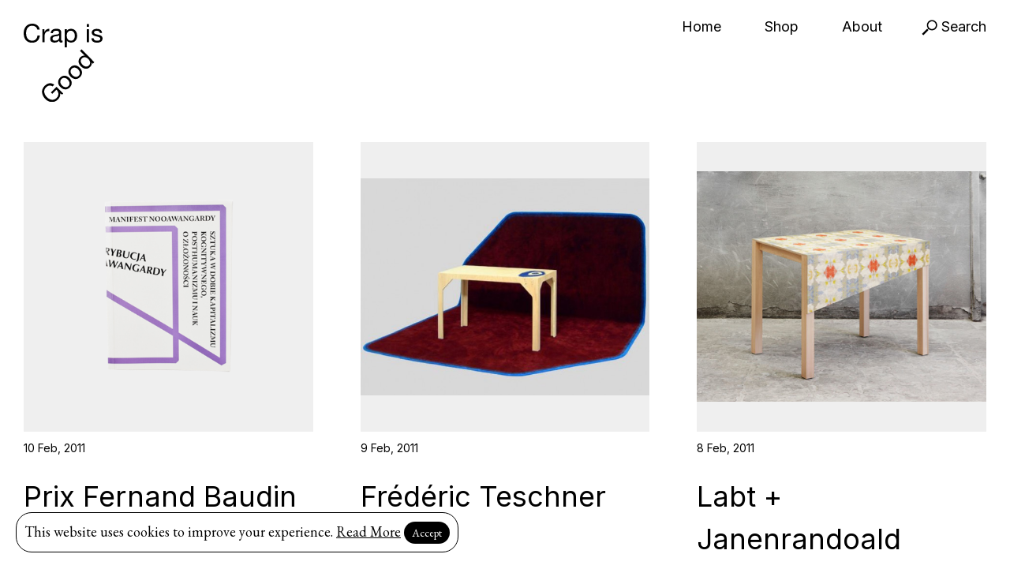

--- FILE ---
content_type: text/html; charset=UTF-8
request_url: https://crapisgood.com/page/41/
body_size: 7515
content:
<!doctype html>
<html lang="en-US" class="no-js">
	<head>
		<meta charset="UTF-8">
		<title>Crap is Good</title>

		<link href="https://crapisgood.com/wp-content/themes/crapisgood_4/img/icons/favicon.ico" rel="shortcut icon">
		<link href="https://crapisgood.com/wp-content/themes/crapisgood_4/img/icons/touch.png" rel="apple-touch-icon-precomposed">
		<link rel="alternate" type="application/rss+xml" title="Crap is Good" href="https://crapisgood.com/feed/" />

		<meta http-equiv="X-UA-Compatible" content="IE=edge,chrome=1">
		<meta name="viewport" content="width=device-width, initial-scale=1.0">
		<meta name="description" content="A blog about contemporary design">

		
		<link rel="preconnect" href="https://fonts.googleapis.com">
		<link rel="preconnect" href="https://fonts.gstatic.com" crossorigin>
		<link href="https://fonts.googleapis.com/css2?family=EB+Garamond:ital@0;1&family=Inter&family=Space+Mono&display=swap" rel="stylesheet">
		

		<meta name='robots' content='max-image-preview:large' />
<script type="text/javascript">
window._wpemojiSettings = {"baseUrl":"https:\/\/s.w.org\/images\/core\/emoji\/14.0.0\/72x72\/","ext":".png","svgUrl":"https:\/\/s.w.org\/images\/core\/emoji\/14.0.0\/svg\/","svgExt":".svg","source":{"concatemoji":"https:\/\/crapisgood.com\/wp-includes\/js\/wp-emoji-release.min.js?ver=6.2.8"}};
/*! This file is auto-generated */
!function(e,a,t){var n,r,o,i=a.createElement("canvas"),p=i.getContext&&i.getContext("2d");function s(e,t){p.clearRect(0,0,i.width,i.height),p.fillText(e,0,0);e=i.toDataURL();return p.clearRect(0,0,i.width,i.height),p.fillText(t,0,0),e===i.toDataURL()}function c(e){var t=a.createElement("script");t.src=e,t.defer=t.type="text/javascript",a.getElementsByTagName("head")[0].appendChild(t)}for(o=Array("flag","emoji"),t.supports={everything:!0,everythingExceptFlag:!0},r=0;r<o.length;r++)t.supports[o[r]]=function(e){if(p&&p.fillText)switch(p.textBaseline="top",p.font="600 32px Arial",e){case"flag":return s("\ud83c\udff3\ufe0f\u200d\u26a7\ufe0f","\ud83c\udff3\ufe0f\u200b\u26a7\ufe0f")?!1:!s("\ud83c\uddfa\ud83c\uddf3","\ud83c\uddfa\u200b\ud83c\uddf3")&&!s("\ud83c\udff4\udb40\udc67\udb40\udc62\udb40\udc65\udb40\udc6e\udb40\udc67\udb40\udc7f","\ud83c\udff4\u200b\udb40\udc67\u200b\udb40\udc62\u200b\udb40\udc65\u200b\udb40\udc6e\u200b\udb40\udc67\u200b\udb40\udc7f");case"emoji":return!s("\ud83e\udef1\ud83c\udffb\u200d\ud83e\udef2\ud83c\udfff","\ud83e\udef1\ud83c\udffb\u200b\ud83e\udef2\ud83c\udfff")}return!1}(o[r]),t.supports.everything=t.supports.everything&&t.supports[o[r]],"flag"!==o[r]&&(t.supports.everythingExceptFlag=t.supports.everythingExceptFlag&&t.supports[o[r]]);t.supports.everythingExceptFlag=t.supports.everythingExceptFlag&&!t.supports.flag,t.DOMReady=!1,t.readyCallback=function(){t.DOMReady=!0},t.supports.everything||(n=function(){t.readyCallback()},a.addEventListener?(a.addEventListener("DOMContentLoaded",n,!1),e.addEventListener("load",n,!1)):(e.attachEvent("onload",n),a.attachEvent("onreadystatechange",function(){"complete"===a.readyState&&t.readyCallback()})),(e=t.source||{}).concatemoji?c(e.concatemoji):e.wpemoji&&e.twemoji&&(c(e.twemoji),c(e.wpemoji)))}(window,document,window._wpemojiSettings);
</script>
<style type="text/css">
img.wp-smiley,
img.emoji {
	display: inline !important;
	border: none !important;
	box-shadow: none !important;
	height: 1em !important;
	width: 1em !important;
	margin: 0 0.07em !important;
	vertical-align: -0.1em !important;
	background: none !important;
	padding: 0 !important;
}
</style>
	<link rel='stylesheet' id='wp-block-library-css' href='https://crapisgood.com/wp-includes/css/dist/block-library/style.min.css?ver=6.2.8' media='all' />
<link rel='stylesheet' id='classic-theme-styles-css' href='https://crapisgood.com/wp-includes/css/classic-themes.min.css?ver=6.2.8' media='all' />
<style id='global-styles-inline-css' type='text/css'>
body{--wp--preset--color--black: #000000;--wp--preset--color--cyan-bluish-gray: #abb8c3;--wp--preset--color--white: #ffffff;--wp--preset--color--pale-pink: #f78da7;--wp--preset--color--vivid-red: #cf2e2e;--wp--preset--color--luminous-vivid-orange: #ff6900;--wp--preset--color--luminous-vivid-amber: #fcb900;--wp--preset--color--light-green-cyan: #7bdcb5;--wp--preset--color--vivid-green-cyan: #00d084;--wp--preset--color--pale-cyan-blue: #8ed1fc;--wp--preset--color--vivid-cyan-blue: #0693e3;--wp--preset--color--vivid-purple: #9b51e0;--wp--preset--gradient--vivid-cyan-blue-to-vivid-purple: linear-gradient(135deg,rgba(6,147,227,1) 0%,rgb(155,81,224) 100%);--wp--preset--gradient--light-green-cyan-to-vivid-green-cyan: linear-gradient(135deg,rgb(122,220,180) 0%,rgb(0,208,130) 100%);--wp--preset--gradient--luminous-vivid-amber-to-luminous-vivid-orange: linear-gradient(135deg,rgba(252,185,0,1) 0%,rgba(255,105,0,1) 100%);--wp--preset--gradient--luminous-vivid-orange-to-vivid-red: linear-gradient(135deg,rgba(255,105,0,1) 0%,rgb(207,46,46) 100%);--wp--preset--gradient--very-light-gray-to-cyan-bluish-gray: linear-gradient(135deg,rgb(238,238,238) 0%,rgb(169,184,195) 100%);--wp--preset--gradient--cool-to-warm-spectrum: linear-gradient(135deg,rgb(74,234,220) 0%,rgb(151,120,209) 20%,rgb(207,42,186) 40%,rgb(238,44,130) 60%,rgb(251,105,98) 80%,rgb(254,248,76) 100%);--wp--preset--gradient--blush-light-purple: linear-gradient(135deg,rgb(255,206,236) 0%,rgb(152,150,240) 100%);--wp--preset--gradient--blush-bordeaux: linear-gradient(135deg,rgb(254,205,165) 0%,rgb(254,45,45) 50%,rgb(107,0,62) 100%);--wp--preset--gradient--luminous-dusk: linear-gradient(135deg,rgb(255,203,112) 0%,rgb(199,81,192) 50%,rgb(65,88,208) 100%);--wp--preset--gradient--pale-ocean: linear-gradient(135deg,rgb(255,245,203) 0%,rgb(182,227,212) 50%,rgb(51,167,181) 100%);--wp--preset--gradient--electric-grass: linear-gradient(135deg,rgb(202,248,128) 0%,rgb(113,206,126) 100%);--wp--preset--gradient--midnight: linear-gradient(135deg,rgb(2,3,129) 0%,rgb(40,116,252) 100%);--wp--preset--duotone--dark-grayscale: url('#wp-duotone-dark-grayscale');--wp--preset--duotone--grayscale: url('#wp-duotone-grayscale');--wp--preset--duotone--purple-yellow: url('#wp-duotone-purple-yellow');--wp--preset--duotone--blue-red: url('#wp-duotone-blue-red');--wp--preset--duotone--midnight: url('#wp-duotone-midnight');--wp--preset--duotone--magenta-yellow: url('#wp-duotone-magenta-yellow');--wp--preset--duotone--purple-green: url('#wp-duotone-purple-green');--wp--preset--duotone--blue-orange: url('#wp-duotone-blue-orange');--wp--preset--font-size--small: 13px;--wp--preset--font-size--medium: 20px;--wp--preset--font-size--large: 36px;--wp--preset--font-size--x-large: 42px;--wp--preset--spacing--20: 0.44rem;--wp--preset--spacing--30: 0.67rem;--wp--preset--spacing--40: 1rem;--wp--preset--spacing--50: 1.5rem;--wp--preset--spacing--60: 2.25rem;--wp--preset--spacing--70: 3.38rem;--wp--preset--spacing--80: 5.06rem;--wp--preset--shadow--natural: 6px 6px 9px rgba(0, 0, 0, 0.2);--wp--preset--shadow--deep: 12px 12px 50px rgba(0, 0, 0, 0.4);--wp--preset--shadow--sharp: 6px 6px 0px rgba(0, 0, 0, 0.2);--wp--preset--shadow--outlined: 6px 6px 0px -3px rgba(255, 255, 255, 1), 6px 6px rgba(0, 0, 0, 1);--wp--preset--shadow--crisp: 6px 6px 0px rgba(0, 0, 0, 1);}:where(.is-layout-flex){gap: 0.5em;}body .is-layout-flow > .alignleft{float: left;margin-inline-start: 0;margin-inline-end: 2em;}body .is-layout-flow > .alignright{float: right;margin-inline-start: 2em;margin-inline-end: 0;}body .is-layout-flow > .aligncenter{margin-left: auto !important;margin-right: auto !important;}body .is-layout-constrained > .alignleft{float: left;margin-inline-start: 0;margin-inline-end: 2em;}body .is-layout-constrained > .alignright{float: right;margin-inline-start: 2em;margin-inline-end: 0;}body .is-layout-constrained > .aligncenter{margin-left: auto !important;margin-right: auto !important;}body .is-layout-constrained > :where(:not(.alignleft):not(.alignright):not(.alignfull)){max-width: var(--wp--style--global--content-size);margin-left: auto !important;margin-right: auto !important;}body .is-layout-constrained > .alignwide{max-width: var(--wp--style--global--wide-size);}body .is-layout-flex{display: flex;}body .is-layout-flex{flex-wrap: wrap;align-items: center;}body .is-layout-flex > *{margin: 0;}:where(.wp-block-columns.is-layout-flex){gap: 2em;}.has-black-color{color: var(--wp--preset--color--black) !important;}.has-cyan-bluish-gray-color{color: var(--wp--preset--color--cyan-bluish-gray) !important;}.has-white-color{color: var(--wp--preset--color--white) !important;}.has-pale-pink-color{color: var(--wp--preset--color--pale-pink) !important;}.has-vivid-red-color{color: var(--wp--preset--color--vivid-red) !important;}.has-luminous-vivid-orange-color{color: var(--wp--preset--color--luminous-vivid-orange) !important;}.has-luminous-vivid-amber-color{color: var(--wp--preset--color--luminous-vivid-amber) !important;}.has-light-green-cyan-color{color: var(--wp--preset--color--light-green-cyan) !important;}.has-vivid-green-cyan-color{color: var(--wp--preset--color--vivid-green-cyan) !important;}.has-pale-cyan-blue-color{color: var(--wp--preset--color--pale-cyan-blue) !important;}.has-vivid-cyan-blue-color{color: var(--wp--preset--color--vivid-cyan-blue) !important;}.has-vivid-purple-color{color: var(--wp--preset--color--vivid-purple) !important;}.has-black-background-color{background-color: var(--wp--preset--color--black) !important;}.has-cyan-bluish-gray-background-color{background-color: var(--wp--preset--color--cyan-bluish-gray) !important;}.has-white-background-color{background-color: var(--wp--preset--color--white) !important;}.has-pale-pink-background-color{background-color: var(--wp--preset--color--pale-pink) !important;}.has-vivid-red-background-color{background-color: var(--wp--preset--color--vivid-red) !important;}.has-luminous-vivid-orange-background-color{background-color: var(--wp--preset--color--luminous-vivid-orange) !important;}.has-luminous-vivid-amber-background-color{background-color: var(--wp--preset--color--luminous-vivid-amber) !important;}.has-light-green-cyan-background-color{background-color: var(--wp--preset--color--light-green-cyan) !important;}.has-vivid-green-cyan-background-color{background-color: var(--wp--preset--color--vivid-green-cyan) !important;}.has-pale-cyan-blue-background-color{background-color: var(--wp--preset--color--pale-cyan-blue) !important;}.has-vivid-cyan-blue-background-color{background-color: var(--wp--preset--color--vivid-cyan-blue) !important;}.has-vivid-purple-background-color{background-color: var(--wp--preset--color--vivid-purple) !important;}.has-black-border-color{border-color: var(--wp--preset--color--black) !important;}.has-cyan-bluish-gray-border-color{border-color: var(--wp--preset--color--cyan-bluish-gray) !important;}.has-white-border-color{border-color: var(--wp--preset--color--white) !important;}.has-pale-pink-border-color{border-color: var(--wp--preset--color--pale-pink) !important;}.has-vivid-red-border-color{border-color: var(--wp--preset--color--vivid-red) !important;}.has-luminous-vivid-orange-border-color{border-color: var(--wp--preset--color--luminous-vivid-orange) !important;}.has-luminous-vivid-amber-border-color{border-color: var(--wp--preset--color--luminous-vivid-amber) !important;}.has-light-green-cyan-border-color{border-color: var(--wp--preset--color--light-green-cyan) !important;}.has-vivid-green-cyan-border-color{border-color: var(--wp--preset--color--vivid-green-cyan) !important;}.has-pale-cyan-blue-border-color{border-color: var(--wp--preset--color--pale-cyan-blue) !important;}.has-vivid-cyan-blue-border-color{border-color: var(--wp--preset--color--vivid-cyan-blue) !important;}.has-vivid-purple-border-color{border-color: var(--wp--preset--color--vivid-purple) !important;}.has-vivid-cyan-blue-to-vivid-purple-gradient-background{background: var(--wp--preset--gradient--vivid-cyan-blue-to-vivid-purple) !important;}.has-light-green-cyan-to-vivid-green-cyan-gradient-background{background: var(--wp--preset--gradient--light-green-cyan-to-vivid-green-cyan) !important;}.has-luminous-vivid-amber-to-luminous-vivid-orange-gradient-background{background: var(--wp--preset--gradient--luminous-vivid-amber-to-luminous-vivid-orange) !important;}.has-luminous-vivid-orange-to-vivid-red-gradient-background{background: var(--wp--preset--gradient--luminous-vivid-orange-to-vivid-red) !important;}.has-very-light-gray-to-cyan-bluish-gray-gradient-background{background: var(--wp--preset--gradient--very-light-gray-to-cyan-bluish-gray) !important;}.has-cool-to-warm-spectrum-gradient-background{background: var(--wp--preset--gradient--cool-to-warm-spectrum) !important;}.has-blush-light-purple-gradient-background{background: var(--wp--preset--gradient--blush-light-purple) !important;}.has-blush-bordeaux-gradient-background{background: var(--wp--preset--gradient--blush-bordeaux) !important;}.has-luminous-dusk-gradient-background{background: var(--wp--preset--gradient--luminous-dusk) !important;}.has-pale-ocean-gradient-background{background: var(--wp--preset--gradient--pale-ocean) !important;}.has-electric-grass-gradient-background{background: var(--wp--preset--gradient--electric-grass) !important;}.has-midnight-gradient-background{background: var(--wp--preset--gradient--midnight) !important;}.has-small-font-size{font-size: var(--wp--preset--font-size--small) !important;}.has-medium-font-size{font-size: var(--wp--preset--font-size--medium) !important;}.has-large-font-size{font-size: var(--wp--preset--font-size--large) !important;}.has-x-large-font-size{font-size: var(--wp--preset--font-size--x-large) !important;}
.wp-block-navigation a:where(:not(.wp-element-button)){color: inherit;}
:where(.wp-block-columns.is-layout-flex){gap: 2em;}
.wp-block-pullquote{font-size: 1.5em;line-height: 1.6;}
</style>
<link rel='stylesheet' id='wspsc-style-css' href='https://crapisgood.com/wp-content/plugins/wordpress-simple-paypal-shopping-cart/wp_shopping_cart_style.css?ver=4.6.4' media='all' />
<link rel='stylesheet' id='normalize-css' href='https://crapisgood.com/wp-content/themes/crapisgood_4/normalize.css?ver=1.0' media='all' />
<link rel='stylesheet' id='html5blank-css' href='https://crapisgood.com/wp-content/themes/crapisgood_4/style.css?ver=1.0' media='all' />
<link rel='stylesheet' id='simple_shopping-css' href='https://crapisgood.com/wp-content/themes/crapisgood_4/wp-simple-shopping.css?ver=1.0' media='all' />
<script type='text/javascript' src='https://crapisgood.com/wp-content/themes/crapisgood_4/js/lib/conditionizr-4.3.0.min.js?ver=4.3.0' id='conditionizr-js'></script>
<script type='text/javascript' src='https://crapisgood.com/wp-content/themes/crapisgood_4/js/lib/modernizr-2.7.1.min.js?ver=2.7.1' id='modernizr-js'></script>
<script type='text/javascript' src='https://crapisgood.com/wp-includes/js/jquery/jquery.min.js?ver=3.6.4' id='jquery-core-js'></script>
<script type='text/javascript' src='https://crapisgood.com/wp-includes/js/jquery/jquery-migrate.min.js?ver=3.4.0' id='jquery-migrate-js'></script>
<script type='text/javascript' src='https://crapisgood.com/wp-content/themes/crapisgood_4/js/jquery.infinitescroll.min.js?ver=2.1.0' id='infinitescroll-js'></script>
<script type='text/javascript' src='https://crapisgood.com/wp-content/themes/crapisgood_4/js/scripts.js?ver=1.0.0' id='html5blankscripts-js'></script>
<link rel="https://api.w.org/" href="https://crapisgood.com/wp-json/" />
<!-- WP Simple Shopping Cart plugin v4.6.4 - https://www.tipsandtricks-hq.com/wordpress-simple-paypal-shopping-cart-plugin-768/ -->

	<script type="text/javascript">
	<!--
	//
	function ReadForm (obj1, tst)
	{
	    // Read the user form
	    var i,j,pos;
	    val_total="";val_combo="";

	    for (i=0; i<obj1.length; i++)
	    {
	        // run entire form
	        obj = obj1.elements[i];           // a form element

	        if (obj.type == "select-one")
	        {   // just selects
	            if (obj.name == "quantity" ||
	                obj.name == "amount") continue;
		        pos = obj.selectedIndex;        // which option selected
		        val = obj.options[pos].value;   // selected value
		        val_combo = val_combo + " (" + val + ")";
	        }
	    }
		// Now summarize everything we have processed above
		val_total = obj1.product_tmp.value + val_combo;
		obj1.wspsc_product.value = val_total;
	}
	//-->
	</script>		<script>
        // conditionizr.com
        // configure environment tests
        conditionizr.config({
            assets: 'https://crapisgood.com/wp-content/themes/crapisgood_4',
            tests: {}
        });
        </script>
        

	</head>
	<body>

		<div class="wrapper">

			<header class="header clear" role="banner">

					<nav class="nav" role="navigation">
						<div class="logo">
							<a href="/"><img src="https://crapisgood.com/wp-content/themes/crapisgood_4/img/CIG-logo.svg"></a>
						</div>
												
						
						<span class="search-link">
							<a href="#"><img src="https://crapisgood.com/wp-content/themes/crapisgood_4/img/search.svg"> Search</a>
						</span>
						
						<ul><li id="menu-item-8943" class="menu-item menu-item-type-custom menu-item-object-custom menu-item-8943"><a href="/">Home</a></li>
<li id="menu-item-9697" class="menu-item menu-item-type-custom menu-item-object-custom menu-item-9697"><a href="/shop">Shop</a></li>
<li id="menu-item-8439" class="menu-item menu-item-type-post_type menu-item-object-page menu-item-8439"><a href="https://crapisgood.com/about/">About</a></li>
</ul>					
					</nav>
					
					<a class="nav-mobile-link">&#9776;</a>
					<nav class="nav-mobile" role="navigation">
						
						<ul><li class="menu-item menu-item-type-custom menu-item-object-custom menu-item-8943"><a href="/">Home</a></li>
<li class="menu-item menu-item-type-custom menu-item-object-custom menu-item-9697"><a href="/shop">Shop</a></li>
<li class="menu-item menu-item-type-post_type menu-item-object-page menu-item-8439"><a href="https://crapisgood.com/about/">About</a></li>
</ul>						
						<div class="category-dropdown">
							<select  name='cat' id='cat' class='postform'>
	<option class="level-0" value="1">Graphic</option>
	<option class="level-0" value="3">Furniture</option>
	<option class="level-0" value="4">Architecture</option>
	<option class="level-0" value="10">Editorial</option>
	<option class="level-0" value="11">Publication</option>
	<option class="level-0" value="13">Product</option>
	<option class="level-0" value="17">Exhibition</option>
	<option class="level-0" value="18">Lecture</option>
	<option class="level-0" value="19">Interview</option>
	<option class="level-0" value="20">Art</option>
	<option class="level-0" value="21">Photography</option>
	<option class="level-0" value="22">Event</option>
	<option class="level-0" value="26">Website</option>
	<option class="level-0" value="29">Guest Author</option>
	<option class="level-0" value="50">Art direction</option>
	<option class="level-0" value="55">Illustration</option>
	<option class="level-0" value="61">Fashion</option>
</select>
						</div>
						<script type="text/javascript">
							var dropdown = document.getElementById("cat");
							function onCatChange() {
								if ( dropdown.options[dropdown.selectedIndex].value > 0 ) {
									location.href = "https://crapisgood.com/?cat="+dropdown.options[dropdown.selectedIndex].value;
								}
							}
							dropdown.onchange = onCatChange;
						</script>
						
						<form class="search" method="get" action="https://crapisgood.com" role="search">
							<input class="search-input" type="search" name="s" placeholder="Search">
							<button class="search-submit" type="submit" role="button">Search</button>
						</form>
					</nav>
					<div class="logo-mobile">
						<img src="https://crapisgood.com/wp-content/themes/crapisgood_4/img/CIG-logo.svg">
					</div>
					
					<div class="social-main">
						<ul>
							<li><a href="http://facebook.com/crapisgood" target="_blank" class="facebook"><img src="https://crapisgood.com/wp-content/themes/crapisgood_4/img/icon-facebook.svg"></a></li>
							<li><a href="http://twitter.com/crapisgood" target="_blank" class="facebook"><img src="https://crapisgood.com/wp-content/themes/crapisgood_4/img/icon-twitter.svg"></a></li>
							<li><a href="http://instagram.com/crapisgood" target="_blank" class="facebook"><img src="https://crapisgood.com/wp-content/themes/crapisgood_4/img/icon-instagram.svg"></a></li>
						</ul>
					</div>
					
					<div class="gradient"></div>
					<div class="search-field sans-big">
						<!-- search -->
<form class="search" method="get" action="https://crapisgood.com" role="search">
	<input class="search-input" type="search" name="s" placeholder="To search, type and hit enter.">
	<button class="search-submit" type="submit" role="button">Search</button>
</form>
<!-- /search -->
					</div>
					
					

			</header>

	<main role="main">
		<section>
			
			<ul class="post-list">
					<li class="post-list-item">
		<article id="post-201" class="post">
	
							<div class="thumb">
					<a href="https://crapisgood.com/prix-fernand-budin/" title="Prix Fernand Baudin">
						<img src="https://crapisgood.com/wp-content/uploads/2011/02/img_resize.php_.png" class="attachment-medium size-medium wp-post-image" alt="" decoding="async" srcset="https://crapisgood.com/wp-content/uploads/2011/02/img_resize.php_.png 427w, https://crapisgood.com/wp-content/uploads/2011/02/img_resize.php_-316x400.png 316w" sizes="(max-width: 427px) 100vw, 427px" />					</a>
				</div>
						
			<div class="post-list-item-txt">
				<span class="date small">
					<time datetime="10 Feb, 2011">
						10 Feb, 2011					</time>
				</span>
				
				<h1>
					<a href="https://crapisgood.com/prix-fernand-budin/" title="Prix Fernand Baudin">Prix Fernand Baudin</a>
				</h1>
		
			</div>
		</article>
	
	<li class="post-list-item">
		<article id="post-183" class="post">
	
							<div class="thumb">
					<a href="https://crapisgood.com/frederic-teschner/" title="Frédéric Teschner">
						<img src="https://crapisgood.com/wp-content/uploads/2011/02/tatto-table-carpet.jpg-1-e1297263424904.jpg" class="attachment-medium size-medium wp-post-image" alt="" decoding="async" srcset="https://crapisgood.com/wp-content/uploads/2011/02/tatto-table-carpet.jpg-1-e1297263424904.jpg 600w, https://crapisgood.com/wp-content/uploads/2011/02/tatto-table-carpet.jpg-1-e1297263424904-400x301.jpg 400w" sizes="(max-width: 600px) 100vw, 600px" />					</a>
				</div>
						
			<div class="post-list-item-txt">
				<span class="date small">
					<time datetime="9 Feb, 2011">
						9 Feb, 2011					</time>
				</span>
				
				<h1>
					<a href="https://crapisgood.com/frederic-teschner/" title="Frédéric Teschner">Frédéric Teschner</a>
				</h1>
		
			</div>
		</article>
	
	<li class="post-list-item">
		<article id="post-178" class="post">
	
							<div class="thumb">
					<a href="https://crapisgood.com/labt-janenrandoald/" title="Labt + Janenrandoald">
						<img src="https://crapisgood.com/wp-content/uploads/2011/02/Schermafbeelding-2011-02-08-om-16.38.21-e1297179774183.png" class="attachment-medium size-medium wp-post-image" alt="" decoding="async" srcset="https://crapisgood.com/wp-content/uploads/2011/02/Schermafbeelding-2011-02-08-om-16.38.21-e1297179774183.png 600w, https://crapisgood.com/wp-content/uploads/2011/02/Schermafbeelding-2011-02-08-om-16.38.21-e1297179774183-400x319.png 400w" sizes="(max-width: 600px) 100vw, 600px" />					</a>
				</div>
						
			<div class="post-list-item-txt">
				<span class="date small">
					<time datetime="8 Feb, 2011">
						8 Feb, 2011					</time>
				</span>
				
				<h1>
					<a href="https://crapisgood.com/labt-janenrandoald/" title="Labt + Janenrandoald">Labt + Janenrandoald</a>
				</h1>
		
			</div>
		</article>
	
	<li class="post-list-item">
		<article id="post-141" class="post">
	
							<div class="thumb">
					<a href="https://crapisgood.com/emilio-macchhia/" title="Emilio Macchia">
						<img src="https://crapisgood.com/wp-content/uploads/2011/02/emilio-macchia-bmuld-3-e1297027260330.jpg" class="attachment-medium size-medium wp-post-image" alt="" decoding="async" srcset="https://crapisgood.com/wp-content/uploads/2011/02/emilio-macchia-bmuld-3-e1297027260330.jpg 600w, https://crapisgood.com/wp-content/uploads/2011/02/emilio-macchia-bmuld-3-e1297027260330-400x300.jpg 400w" sizes="(max-width: 600px) 100vw, 600px" />					</a>
				</div>
						
			<div class="post-list-item-txt">
				<span class="date small">
					<time datetime="7 Feb, 2011">
						7 Feb, 2011					</time>
				</span>
				
				<h1>
					<a href="https://crapisgood.com/emilio-macchhia/" title="Emilio Macchia">Emilio Macchia</a>
				</h1>
		
			</div>
		</article>
	
	<li class="post-list-item">
		<article id="post-137" class="post">
	
							<div class="thumb">
					<a href="https://crapisgood.com/forms-of-inquiry/" title="Forms of Inquiry">
						<img src="https://crapisgood.com/wp-content/uploads/2011/02/FOI00-e1296987934635.jpg" class="attachment-medium size-medium wp-post-image" alt="" decoding="async" srcset="https://crapisgood.com/wp-content/uploads/2011/02/FOI00-e1296987934635.jpg 600w, https://crapisgood.com/wp-content/uploads/2011/02/FOI00-e1296987934635-400x271.jpg 400w" sizes="(max-width: 600px) 100vw, 600px" />					</a>
				</div>
						
			<div class="post-list-item-txt">
				<span class="date small">
					<time datetime="6 Feb, 2011">
						6 Feb, 2011					</time>
				</span>
				
				<h1>
					<a href="https://crapisgood.com/forms-of-inquiry/" title="Forms of Inquiry">Forms of Inquiry</a>
				</h1>
		
			</div>
		</article>
	
	<li class="post-list-item">
		<article id="post-131" class="post">
	
							<div class="thumb">
					<a href="https://crapisgood.com/for-the-blind-man/" title="For the blind man&#8230;">
						<img src="https://crapisgood.com/wp-content/uploads/2011/02/31_blindman2-e1296924489579.jpg" class="attachment-medium size-medium wp-post-image" alt="" decoding="async" srcset="https://crapisgood.com/wp-content/uploads/2011/02/31_blindman2-e1296924489579.jpg 600w, https://crapisgood.com/wp-content/uploads/2011/02/31_blindman2-e1296924489579-400x300.jpg 400w" sizes="(max-width: 600px) 100vw, 600px" />					</a>
				</div>
						
			<div class="post-list-item-txt">
				<span class="date small">
					<time datetime="5 Feb, 2011">
						5 Feb, 2011					</time>
				</span>
				
				<h1>
					<a href="https://crapisgood.com/for-the-blind-man/" title="For the blind man&#8230;">For the blind man&#8230;</a>
				</h1>
		
			</div>
		</article>
	
	<li class="post-list-item">
		<article id="post-117" class="post">
	
							<div class="thumb">
					<a href="https://crapisgood.com/sundries/" title="Sundries">
						<img src="https://crapisgood.com/wp-content/uploads/2011/02/galaadeeditions_01.jpg" class="attachment-medium size-medium wp-post-image" alt="" decoding="async" srcset="https://crapisgood.com/wp-content/uploads/2011/02/galaadeeditions_01.jpg 485w, https://crapisgood.com/wp-content/uploads/2011/02/galaadeeditions_01-302x400.jpg 302w" sizes="(max-width: 485px) 100vw, 485px" />					</a>
				</div>
						
			<div class="post-list-item-txt">
				<span class="date small">
					<time datetime="4 Feb, 2011">
						4 Feb, 2011					</time>
				</span>
				
				<h1>
					<a href="https://crapisgood.com/sundries/" title="Sundries">Sundries</a>
				</h1>
		
			</div>
		</article>
	
	<li class="post-list-item">
		<article id="post-103" class="post">
	
							<div class="thumb">
					<a href="https://crapisgood.com/design-reactor-berlin/" title="Design Reactor Berlin">
						<img src="https://crapisgood.com/wp-content/uploads/2011/02/onlab_2464106799-e1296768970327.jpg" class="attachment-medium size-medium wp-post-image" alt="" decoding="async" srcset="https://crapisgood.com/wp-content/uploads/2011/02/onlab_2464106799-e1296768970327.jpg 600w, https://crapisgood.com/wp-content/uploads/2011/02/onlab_2464106799-e1296768970327-400x266.jpg 400w" sizes="(max-width: 600px) 100vw, 600px" />					</a>
				</div>
						
			<div class="post-list-item-txt">
				<span class="date small">
					<time datetime="3 Feb, 2011">
						3 Feb, 2011					</time>
				</span>
				
				<h1>
					<a href="https://crapisgood.com/design-reactor-berlin/" title="Design Reactor Berlin">Design Reactor Berlin</a>
				</h1>
		
			</div>
		</article>
	
	<li class="post-list-item">
		<article id="post-91" class="post">
	
							<div class="thumb">
					<a href="https://crapisgood.com/aa-publications/" title="AA publications">
						<img src="https://crapisgood.com/wp-content/uploads/2011/02/Schermafbeelding-2011-02-02-om-15.31.43-e1296657163228.png" class="attachment-medium size-medium wp-post-image" alt="" decoding="async" srcset="https://crapisgood.com/wp-content/uploads/2011/02/Schermafbeelding-2011-02-02-om-15.31.43-e1296657163228.png 600w, https://crapisgood.com/wp-content/uploads/2011/02/Schermafbeelding-2011-02-02-om-15.31.43-e1296657163228-400x193.png 400w" sizes="(max-width: 600px) 100vw, 600px" />					</a>
				</div>
						
			<div class="post-list-item-txt">
				<span class="date small">
					<time datetime="1 Feb, 2011">
						1 Feb, 2011					</time>
				</span>
				
				<h1>
					<a href="https://crapisgood.com/aa-publications/" title="AA publications">AA publications</a>
				</h1>
		
			</div>
		</article>
	
	<li class="post-list-item">
		<article id="post-70" class="post">
	
							<div class="thumb">
					<a href="https://crapisgood.com/yi-con-lu/" title="Yi-Con Lu">
						<img src="https://crapisgood.com/wp-content/uploads/2011/01/Yi_Cong_Lu_panorama-3-web-2-e1296331108480.jpg" class="attachment-medium size-medium wp-post-image" alt="" decoding="async" srcset="https://crapisgood.com/wp-content/uploads/2011/01/Yi_Cong_Lu_panorama-3-web-2-e1296331108480.jpg 600w, https://crapisgood.com/wp-content/uploads/2011/01/Yi_Cong_Lu_panorama-3-web-2-e1296331108480-400x267.jpg 400w" sizes="(max-width: 600px) 100vw, 600px" />					</a>
				</div>
						
			<div class="post-list-item-txt">
				<span class="date small">
					<time datetime="29 Jan, 2011">
						29 Jan, 2011					</time>
				</span>
				
				<h1>
					<a href="https://crapisgood.com/yi-con-lu/" title="Yi-Con Lu">Yi-Con Lu</a>
				</h1>
		
			</div>
		</article>
	
	<li class="post-list-item">
		<article id="post-40" class="post">
	
							<div class="thumb">
					<a href="https://crapisgood.com/daniel-lorch-sinus/" title="Daniel Lorch, Sinus etc.">
						<img src="https://crapisgood.com/wp-content/uploads/2011/01/daniellorch_sinus_02.jpg" class="attachment-medium size-medium wp-post-image" alt="" decoding="async" srcset="https://crapisgood.com/wp-content/uploads/2011/01/daniellorch_sinus_02.jpg 375w, https://crapisgood.com/wp-content/uploads/2011/01/daniellorch_sinus_02-300x400.jpg 300w" sizes="(max-width: 375px) 100vw, 375px" />					</a>
				</div>
						
			<div class="post-list-item-txt">
				<span class="date small">
					<time datetime="28 Jan, 2011">
						28 Jan, 2011					</time>
				</span>
				
				<h1>
					<a href="https://crapisgood.com/daniel-lorch-sinus/" title="Daniel Lorch, Sinus etc.">Daniel Lorch, Sinus etc.</a>
				</h1>
		
			</div>
		</article>
	
	<li class="post-list-item">
		<article id="post-1" class="post">
	
							<div class="thumb">
					<a href="https://crapisgood.com/hello-world/" title="What&#8217;s coming&#8230;">
						<img src="https://crapisgood.com/wp-content/uploads/2011/01/Schermafbeelding_2011-01-17_om_10.20.10.png" class="attachment-medium size-medium wp-post-image" alt="" decoding="async" srcset="https://crapisgood.com/wp-content/uploads/2011/01/Schermafbeelding_2011-01-17_om_10.20.10.png 500w, https://crapisgood.com/wp-content/uploads/2011/01/Schermafbeelding_2011-01-17_om_10.20.10-400x357.png 400w" sizes="(max-width: 500px) 100vw, 500px" />					</a>
				</div>
						
			<div class="post-list-item-txt">
				<span class="date small">
					<time datetime="25 Jan, 2011">
						25 Jan, 2011					</time>
				</span>
				
				<h1>
					<a href="https://crapisgood.com/hello-world/" title="What&#8217;s coming&#8230;">What&#8217;s coming&#8230;</a>
				</h1>
		
			</div>
		</article>
	

			</ul>
			<!-- pagination -->
<div class="pagination mono">
	<a class="prev page-numbers" href="https://crapisgood.com/page/40/">←</a>
<a class="page-numbers" href="https://crapisgood.com/page/1/">1</a>
<a class="page-numbers" href="https://crapisgood.com/page/2/">2</a>
<a class="page-numbers" href="https://crapisgood.com/page/3/">3</a>
<a class="page-numbers" href="https://crapisgood.com/page/4/">4</a>
<a class="page-numbers" href="https://crapisgood.com/page/5/">5</a>
<a class="page-numbers" href="https://crapisgood.com/page/6/">6</a>
<a class="page-numbers" href="https://crapisgood.com/page/7/">7</a>
<a class="page-numbers" href="https://crapisgood.com/page/8/">8</a>
<a class="page-numbers" href="https://crapisgood.com/page/9/">9</a>
<a class="page-numbers" href="https://crapisgood.com/page/10/">10</a>
<a class="page-numbers" href="https://crapisgood.com/page/11/">11</a>
<a class="page-numbers" href="https://crapisgood.com/page/12/">12</a>
<a class="page-numbers" href="https://crapisgood.com/page/13/">13</a>
<a class="page-numbers" href="https://crapisgood.com/page/14/">14</a>
<a class="page-numbers" href="https://crapisgood.com/page/15/">15</a>
<a class="page-numbers" href="https://crapisgood.com/page/16/">16</a>
<a class="page-numbers" href="https://crapisgood.com/page/17/">17</a>
<a class="page-numbers" href="https://crapisgood.com/page/18/">18</a>
<a class="page-numbers" href="https://crapisgood.com/page/19/">19</a>
<a class="page-numbers" href="https://crapisgood.com/page/20/">20</a>
<a class="page-numbers" href="https://crapisgood.com/page/21/">21</a>
<a class="page-numbers" href="https://crapisgood.com/page/22/">22</a>
<a class="page-numbers" href="https://crapisgood.com/page/23/">23</a>
<a class="page-numbers" href="https://crapisgood.com/page/24/">24</a>
<a class="page-numbers" href="https://crapisgood.com/page/25/">25</a>
<a class="page-numbers" href="https://crapisgood.com/page/26/">26</a>
<a class="page-numbers" href="https://crapisgood.com/page/27/">27</a>
<a class="page-numbers" href="https://crapisgood.com/page/28/">28</a>
<a class="page-numbers" href="https://crapisgood.com/page/29/">29</a>
<a class="page-numbers" href="https://crapisgood.com/page/30/">30</a>
<a class="page-numbers" href="https://crapisgood.com/page/31/">31</a>
<a class="page-numbers" href="https://crapisgood.com/page/32/">32</a>
<a class="page-numbers" href="https://crapisgood.com/page/33/">33</a>
<a class="page-numbers" href="https://crapisgood.com/page/34/">34</a>
<a class="page-numbers" href="https://crapisgood.com/page/35/">35</a>
<a class="page-numbers" href="https://crapisgood.com/page/36/">36</a>
<a class="page-numbers" href="https://crapisgood.com/page/37/">37</a>
<a class="page-numbers" href="https://crapisgood.com/page/38/">38</a>
<a class="page-numbers" href="https://crapisgood.com/page/39/">39</a>
<a class="page-numbers" href="https://crapisgood.com/page/40/">40</a>
<span aria-current="page" class="page-numbers current">41</span></div>
<!-- /pagination -->		</section>
	</main>

			<footer class="footer mono small" role="contentinfo">
				<div class="columns">
					<div class="single-column">
						&rarr; <a href="/privacy-policy" target="_blank">Privacy Policy</a><br>
						&rarr; <a href="/about" target="_blank">About</a><br>
					</div>
					<div class="single-column">
				Website by <a href="https://modem.studio" target="_blank">Modem Studio</a>.
					</div>
					<div class="single-column">
						<a href="http://eepurl.com/mBT7H" class="newsletter-link">Sign up for our newsletter</a>
					</div>


			</footer>

		</div>
		<!-- /wrapper -->

				
		<!-- Cookie banner -->
		<script>
		//<![CDATA[
		var _tppCookieMessage = 'This website uses cookies to improve your experience.';
		var _tppButtonTitle = 'Accept';
		var _tppMoreInfoPageLink = '/privacy-policy/';
		var _tppCookieForDays = 30;
		
		if (!getCookie("cookieConsentAccepted")) {
			var cookHtml = '<div id="cookie-law-info-bar" class="tpp__cook_msg">'+_tppCookieMessage+'&nbsp;<a target="_blank" href="'+_tppMoreInfoPageLink+'">Read More</a>&nbsp;<button id="acceptCookie">'+_tppButtonTitle+'</button></div>';
			var _cdiv=document.createElement('div');
			_cdiv.id='_cookieMessageDiv';
			document.body.appendChild(_cdiv);
			var _divTag=document.getElementById("_cookieMessageDiv");
			_divTag.innerHTML+=cookHtml;
		}
		
		function setCookie(e, o, t) {
			var n = new Date;
			n.setTime(n.getTime() + 24 * t * 60 * 60 * 1e3);
			var i = "expires=" + n.toUTCString();
			document.cookie = e + "=" + o + ";path=/; " + i
		}
		
		function getCookie(e) {
			for (var o = e + "=", t = document.cookie.split(";"), n = 0; n < t.length; n++) {
				for (var i = t[n]; " " == i.charAt(0);) i = i.substring(1);
				if (0 == i.indexOf(o)) return i.substring(o.length, i.length)
			}
			return ""
		}
		
		window.onload = function() {
			var e = document.getElementById("acceptCookie");
			e && e.addEventListener("click", function() {
				setCookie("cookieConsentAccepted", "YES", _tppCookieForDays), 
				document.getElementById("cookie-law-info-bar").remove()
			})
		};
		//]]>
		</script>
		

		<!-- analytics -->
		<!-- Google tag (gtag.js) -->
		<script async src="https://www.googletagmanager.com/gtag/js?id=G-J97SE3Q2Y4"></script>
		<script>
		  window.dataLayer = window.dataLayer || [];
		  function gtag(){dataLayer.push(arguments);}
		  gtag('js', new Date());
		
		  gtag('config', 'G-J97SE3Q2Y4');
		</script>
		


	</body>
</html>


--- FILE ---
content_type: text/css
request_url: https://crapisgood.com/wp-content/themes/crapisgood_4/style.css?ver=1.0
body_size: 2948
content:
/*!
 * Theme Name: Crap is Good 4.0
 * Theme URI: http://crapisgood.com
 * Description: Blog
 * Version: 1.5.0
 * Author: Modem Studio
 * Author URI: http://modem.ws
 * Tags: blog, graphic design, furniture, photography
 */
 
/*------------------------------------*\
    GLOBAL
\*------------------------------------*/
*,
*:after,
*:before {
  -moz-box-sizing: border-box;
  box-sizing: border-box;
}

html {
  font-size: 62.5%;
  -webkit-tap-highlight-color: transparent;
}

body {
  
  font-family: 'EB Garamond', serif;
  font-size: 18px;
  line-height: 1.5;
  color: #000;
  background-color: white;
}

img {
  max-width: 100%;
  vertical-align: middle;
}
ul,
ol{
	margin-top: 20px;
	margin-bottom: 20px;
}
a {
  color: #000;
}
a:focus, a:hover {
  text-decoration: none;
  border-bottom: none;
}
h1 a,
h2 a,
h3 a,
.nav a,
a.view-article,
a.twitter,
a.facebook,
.no-underline a,
a.nav-mobile-link,
.nav-mobile a,
.nav .logo a:hover,
.newsletter-link{
	text-decoration: none;
}
input.search-input{
	border-top: none;
	border-left: none;
	border-right: none;
	border-bottom: none;
	padding: 5px;
	background: none;
	color: #fff;
	-webkit-appearance: none;
    border-radius: 0;
}
input[type="text"],
input[type="search"] {
  font-size: inherit;
  line-height: inherit;
}

textarea, 
input { 
	outline: none; 
}

::-webkit-input-placeholder { color:#fff; }
::-moz-placeholder { color:#fff; }
:-ms-input-placeholder { color:#fff; }
input:-moz-placeholder { color:#fff; }

::-moz-selection {
  background-color: #04a4cc;
  color: white;
  text-shadow: none;
}
::selection {
  background-color: #04a4cc;
  color: white;
  text-shadow: none;
}
.clear{
	clear: both;
}
h1,
h2, 
h3,
.nav,
.date,
.sans,
.sans-big,
a.view-article,
.pagination,
.pagination a,
.nav-mobile,
.shop-list-price,
.wp_cart_button_wrapper{
	font-family: 'Inter', sans-serif;
	font-weight: normal;
}
h2{
	font-size: 26px;
}
.sans-big{
	font-size: 30px;
}
.small{
	font-size: 14px;
}
.mono{
	font-family: 'Space Mono', monospace;

}
.archive-title,
.pagination{
	padding: 0px 20px;
	text-align: center;
}
a.twitter img,
a.facebook img{
	max-width: 25px;
}
/*------------------------------------*\
    STRUCTURE
\*------------------------------------*/
.wrapper {
	max-width: 2560px;
	padding: 0;
	margin: 0 auto;
	position: relative;
	padding-top: 150px;
}
.gradient{
	background: -moz-linear-gradient(top, rgba(255,255,255,1) 0%, rgba(255,255,255,0) 100%); /* FF3.6-15 */
	background: -webkit-linear-gradient(top, rgba(255,255,255,1) 0%,rgba(255,255,255,0) 100%); /* Chrome10-25,Safari5.1-6 */
	background: linear-gradient(to bottom, rgba(255,255,255,1) 0%,rgba(255,255,255,0) 100%); /* W3C, IE10+, FF16+, Chrome26+, Opera12+, Safari7+ */
	filter: progid:DXImageTransform.Microsoft.gradient( startColorstr='#ffffff', endColorstr='#00ffffff',GradientType=0 ); /* IE6-9 */
	pointer-events: none;
	width: 100%;
	height: 150px;
	z-index: 99;
	position: fixed;
	top: 0;
	left: 0;
	display: none;
}
.social-main{
	position: fixed;
	left: 30px;
	bottom: 30px;
	height: 25px;
	z-index: 99;
	display: none;
	width: 100%;
}
.social-main ul{
	margin: 0;
	padding: 0;	
}
.social-main ul li{
	list-style: none;
	display: inline-block;
	margin-right: 10px;
}
.logo{
	position: fixed;
	top: 30px;
	left: 30px;
	width: 100px;
	display: none;
}
.logo-mobile{
	max-width: 100px;
	margin: -100px auto auto auto;
}
.nav{
	width: 100%;
	height: 50px;
	z-index: 999;
	position: fixed;
	top: 0;
	left: 0;
	padding: 0px 30px;
	display: none;
}
.nav ul{
	padding-left: 0;
	float: right;
}
.nav ul li{
	list-style: none;
	margin-right: 50px;
	display: inline-block;
}
.nav a:hover{
	border-bottom: 2px solid #000;
}
.nav-mobile{
	position: fixed;
	top: 0;
	left: 0;
	width: 250px;
	background-color: black;
	z-index: 999; 
  	margin-left: -250px;
  	height: 100%;
  	padding: 20px;
  	line-height: 40px;
}
.nav-mobile a{
	color: white;
}
.nav-mobile ul{
	margin: 0;
	padding: 0;
}
.nav-mobile-link{
	position: fixed;
	top: 0px;
	left: 0px;
	padding: 20px;
	z-index: 999;
	cursor: pointer;
}

.nav .search-link{
	float: right;
	margin-top: 20px;
	margin-bottom: 20px;
}
.search-field{
	position: fixed;
	height: 150px;
	top: 0px;
	width: 100%;
	left: 0;
	margin-top: -150px;
	background-color: black;
	z-index: 999;
	-ms-filter:"progid:DXImageTransform.Microsoft.Alpha(Opacity=90)";
  	filter: alpha(opacity=90); 
  	opacity: 0.9;
}
.search-field form.search{
	max-width: 1100px;
	margin: 60px auto;
}
button.search-submit{
	display: none;
}
.search-field form.search input.search-input{
	border: none;
	width: 100%;
	text-align: center;
}

.footer{
	padding: 20px;
	margin-top: 100px;
}
.newsletter-link{
	color: white;
	background-color: black;
	padding: 10px 20px;
	border-radius: 50px;
	display: inline-block;
}
.newsletter-link:hover{
	background-color: silver;
	color: black;
}
.category-dropdown{
	padding: 30px;
}
.post-list,
.related-post-list{
	margin: 0;
	padding-left: 0;
	margin-left: 0;
}
.post-list-item{
	display: inline-block;
	list-style: none;
	width: 100%;
	vertical-align: top;
	padding: 30px 0px;
}
.post-list-item-txt{
	padding: 0 20px;
}
.post:hover{
	filter: blur(2px);
	-webkit-filter: blur(2px);
}
.thumb{
	background-color: #efefef;
	padding-bottom: 100%;
	height: 0;
	text-align: center;
    position: relative;
}

.thumb a {
    position: absolute;
    top: 0;
    bottom: 0;
    left: 0;
    right: 0;
    text-align:center;
    font: 0/0 a;
    border-bottom: none;
}

.thumb a:before {
    content: ' ';
    display: inline-block;
    vertical-align: middle;
    height: 100%;
}

.thumb img {
    vertical-align: middle;
    display: inline-block;
    max-height: 100%;
}
.date{
	display: block;
	margin-top: 10px;
}
a.view-article{
	margin-top: 20px;
	display: inline-block;
}
.pagination{
	font-size: 2em;
	margin-top: 50px;
}
.pagination a{
	text-decoration: none;
	border-bottom: none;
}
.pagination .current{
	color: silver;
}
/* SINGLE POST*/
.single-post{
	max-width: 1100px;
	margin: auto;
	margin-bottom: 100px;
	padding: 0px 20px;
}
.single-post-content{
	max-width: 750px;
	width: 100%;
	margin: auto;
	font-size: 18px;
	line-height: 1.6;
}
.social-single{
	margin-top: 20px;
	margin-bottom: 50px;
}

.social-single iframe{
	height: 25px;
	vertical-align: bottom;
}
.fb_iframe_widget, .fb_iframe_widget span, .fb_iframe_widget span iframe[style] {
	width: 100% !important;
}
.categories{
	margin: 0px 0px 50px 0px;
}
.post-categories{
	padding: 0;
	margin: 0px;
	list-style: none;
}
.post-categories a{
	border-bottom: none;
	padding: 5px 10px;
	background-color: #000;
	color: #fff;
	margin-right: 10px;
	float: left;
}
.post-navigation{
	margin: 0;
	padding: 0;
}
.post-navigation a{
	color: #fff;
	background-color: #000;
	padding: 10px 20px;
	display: block;
	border-bottom: none;
}
.previous-post{
	padding-right: 1px;
	display: inline-block;
	width: 50%;
	list-style: none;
}
.next-post{
	text-align: right;
	padding-left: 1px;
	display: inline-block;
	width: 50%;
	list-style: none;
}
.sidebar{
	width: 300px;
	margin-left: 50px;
	float: left;
	display: none;
}
#text-20,
#text-22{
	background-color: #000;
	color: #fff;
	padding: 25px;
	margin-bottom: 50px;
}
#text-20 h3,
#text-22 h3{
	margin-top: 0;
}
#text-20 a,
#text-22 a{
	color: #fff;
	border-bottom: 2px solid #fff;
}
.sidebar-shop{
	width: 300px;
	float: left;
}
.related-posts{
	display: none;
}
.related-posts-title{
	margin-left: 20px;
}
.related-post-list-item{
	width: 20%;
	display: inline-block;
	padding: 20px;
	vertical-align: top;
}

/* SHOP */
.shop-list-price{
	color: red;
}
/* SINGLE PAGE*/
.page{
	max-width: 900px;
	margin: 0 auto;
	padding: 20px;
}
/* ABOUT PAGE*/
#mc_embed_signup input{
	border: 2px solid black;
	color: black;
	width: 100%;
}
#mc-embedded-subscribe.button{
	background-color: #000;
	color: #fff;
	padding: 10px 20px;
}

/*------------------------------------*\
	COOKIE CONSET
\*------------------------------------*/
.tpp__cook_msg{
	display:block;
	color:black;
	position:fixed;
	bottom:20px;
	left: 20px;
	padding: 10px;
	z-index:9999999;
	border: 1px solid black;
	background-color: white;
	border-radius: 20px;
	max-width: calc(100% - 40px);
}
.tpp__cook_msg #acceptCookie{
	background-color: black;
	border-radius: 50px;
	padding:5px 10px;
	font-size:14px;
	border: none;
	color: white;
}
.tpp__cook_msg #acceptCookie:hover{
	opacity: 0.5;
}


/*------------------------------------*\
    RESPONSIVE
\*------------------------------------*/

@media only screen and (min-width:320px) {

}
@media only screen and (min-width:480px) {
.post-list-item{
	width: 50%;
	padding: 30px;

}
.post-list-item-txt{
	padding: 0;
}
}
@media only screen and (min-width:768px) {
	
	.nav-mobile,
	.nav-mobile-link{
		display: none;
	}
	.nav{
		display: block;
	}
	.logo{
		display: block;
	}
	.logo-mobile{
		display: none;
	}
	.gradient{
		display: block;
	}
	.columns{
		display: flex;
	}
	.single-column{
		flex: 1;
		align-self: flex-end;
	}


}
@media only screen and (min-width:1024px) {
.post-list-item{
	width: 33.333%;
}
.related-posts{
	display: block;
}
.single-post-content,
.single-page-content{
	font-size: 22px;
}
}
@media only screen and (min-width:1140px) {
.single-post{
	padding: 0;
}
.single-post-content{
	float: left;
}
.sidebar{
	display: block;
}
.sidebar-shop{
	margin-left: 50px;
}
}
@media only screen and (min-width:1620px) {
.post-list-item{
	width: 25%;
}

}
@media only screen and (-webkit-min-device-pixel-ratio:1.5),
	   only screen and (min-resolution:144dpi) {

}

/*------------------------------------*\
    WORDPRESS
\*------------------------------------*/
img.alignnone,
img.alignleft,
img.alignright,
img.aligncenter{
	margin-top: 20px;
	margin-bottom: 10px;
	margin-left: auto;
	margin-right: auto;
}
/*------------------------------------*\
    PRINT
\*------------------------------------*/
@media print {
  *,
  *:before,
  *:after {
    background: transparent !important;
    color: #000 !important;
    /* Black prints faster: h5bp.com/s */
    box-shadow: none !important;
    text-shadow: none !important;
  }

  a,
  a:visited {
    text-decoration: underline;
  }

  a[href]:after {
    content: " (" attr(href) ")";
  }

  abbr[title]:after {
    content: " (" attr(title) ")";
  }

  /*
   * Don't show links that are fragment identifiers,
   * or use the `javascript:` pseudo protocol
   */
  a[href^="#"]:after,
  a[href^="javascript:"]:after {
    content: "";
  }

  pre,
  blockquote {
    border: 1px solid #999;
    page-break-inside: avoid;
  }

  thead {
    display: table-header-group;
    /* h5bp.com/t */
  }

  tr,
  img {
    page-break-inside: avoid;
  }

  img {
    max-width: 100% !important;
  }

  p,
  h2,
  h3 {
    orphans: 3;
    widows: 3;
  }

  h2,
  h3 {
    page-break-after: avoid;
  }
}


--- FILE ---
content_type: text/css
request_url: https://crapisgood.com/wp-content/themes/crapisgood_4/wp-simple-shopping.css?ver=1.0
body_size: 362
content:
.wp_cart_empty_cart_section{
	display: none;
}
.shopping_cart{
	padding: 0 !important;
}
.shopping_cart a{
	text-decoration: none;
}
.shopping_cart table{
	font-family: "Helvetica Neue", Helvetica, Arial, "Open Sans", sans-serif;
	font-weight: normal;
	font-weight: 400;
	margin-top: 20px !important;
}
.wp_cart_button_wrapper{
	display: inline-block !important;
}

.wp_cart_button_wrapper input,
input.wp_cart_checkout_button{
	margin: 0 !important;
	border-radius: 30px;
	padding: 10px !important;
	background-color: black !important;
	color: white !important; 
	border: none !important;
}
.wp_cart_button_wrapper input:hover,
input.wp_cart_checkout_button:hover{
	background-color: silver !important;
	color: black !important;
	opacity: 1 !important;
}
span#pinfo{
	font-weight: normal !important;
	padding-bottom: 20px !important;
} 

.shopping_cart table th{
	font-weight: normal !important;
	text-align: left !important;
	text-transform: uppercase !important;
}

.shopping_cart .wspsc_cart_item_thumb{
	border-bottom: 1px solid silver;
}
.shopping_cart .wspsc_cart_item_thumb:last-child{
	border-bottom: none;
}
.shopping_cart .wspsc_cart_item_thumb td {
	padding: 20px 0 !important;
}
.shopping_cart table td{
	text-align: left !important;	
}
.shopping_cart .wp_cart_remove_item_form{
	text-align: right;
}
.shopping_cart input[type="number"]{
	font-family: 'Space Mono', monospace;
	font-weight: 400;
	font-size: 1em;
}
.shopping_cart .wp_cart_remove_item_form input[type="submit"]{
	color: red;
}
.shopping_cart table tr:nth-last-child(2) td:first-child{
	text-align: right !important;
	padding-right: 20px !important; 
}
.shopping_cart table tr:nth-last-child(2){
	height: 80px !important;
}
.wspsc_cart_total td{
	font-weight: 400 !important;
}
.wpspsc_error_message{
	font-weight: 400 !important;
}
.wpspsc_coupon_section{
	margin: 30px 0;
}
.wpspsc_coupon_section input{
	border: 1px solid silver;
	border-radius: 30px;
	font-size: 1.2em;
}

--- FILE ---
content_type: image/svg+xml
request_url: https://crapisgood.com/wp-content/themes/crapisgood_4/img/CIG-logo.svg
body_size: 2975
content:
<?xml version="1.0" encoding="utf-8"?>
<!-- Generator: Adobe Illustrator 19.2.1, SVG Export Plug-In . SVG Version: 6.00 Build 0)  -->
<svg version="1.1" id="Layer_1" xmlns="http://www.w3.org/2000/svg" xmlns:xlink="http://www.w3.org/1999/xlink" x="0px" y="0px"
	 viewBox="0 0 410.4 405.3" style="enable-background:new 0 0 410.4 405.3;" xml:space="preserve">
<g>
	<g>
		<path d="M61.5,15.6c-4.8-3.3-10.5-5-17.1-5c-5.6,0-10.4,1.1-14.4,3.2c-4,2.1-7.3,4.9-9.9,8.5c-2.6,3.6-4.5,7.6-5.7,12.2
			c-1.2,4.6-1.8,9.3-1.8,14.2c0,5.4,0.6,10.4,1.8,15.2c1.2,4.8,3.1,9,5.7,12.5c2.6,3.6,5.9,6.4,9.9,8.5c4,2.1,8.9,3.2,14.5,3.2
			c4.1,0,7.8-0.7,11-2c3.2-1.4,6-3.3,8.3-5.7c2.3-2.4,4.2-5.3,5.5-8.6s2.1-6.9,2.4-10.8h12.5C83,72.8,78.9,82,72,88.6
			c-6.9,6.6-16.4,9.9-28.5,9.9c-7.3,0-13.7-1.2-19.1-3.8c-5.5-2.5-10-6-13.6-10.3C7.2,80,4.5,74.8,2.7,68.8C0.9,62.9,0,56.4,0,49.6
			c0-6.9,1-13.3,2.9-19.3c1.9-6,4.8-11.3,8.5-15.8c3.7-4.5,8.4-8,14-10.6C31,1.3,37.4,0,44.6,0c4.9,0,9.6,0.7,14,2
			c4.4,1.3,8.3,3.3,11.7,5.8c3.4,2.6,6.3,5.7,8.6,9.6s3.8,8.2,4.5,13.3H70.8C69.4,23.9,66.3,18.9,61.5,15.6z"/>
		<path d="M108.1,28.2v14.4h0.3c2.7-5.5,6.1-9.6,10-12.3c4-2.6,9-3.9,15-3.7v11.9c-4.5,0-8.3,0.6-11.5,1.8c-3.2,1.2-5.7,3-7.7,5.4
			s-3.3,5.3-4.2,8.6c-0.9,3.4-1.3,7.3-1.3,11.7v30.3H97.6V28.2H108.1z"/>
		<path d="M202.3,96.1c-1.9,1.1-4.6,1.7-8,1.7c-2.9,0-5.2-0.8-6.9-2.4c-1.7-1.6-2.6-4.3-2.6-8c-3.1,3.7-6.7,6.4-10.7,8
			c-4.1,1.6-8.5,2.4-13.3,2.4c-3.1,0-6-0.4-8.8-1.1c-2.8-0.7-5.2-1.8-7.2-3.3c-2-1.5-3.6-3.4-4.8-5.9c-1.2-2.4-1.8-5.3-1.8-8.8
			c0-3.9,0.7-7,2-9.5c1.3-2.5,3-4.5,5.2-6c2.2-1.5,4.6-2.7,7.4-3.5s5.6-1.4,8.5-2c3.1-0.6,6-1.1,8.8-1.4c2.8-0.3,5.2-0.8,7.3-1.3
			c2.1-0.6,3.8-1.4,5-2.5c1.2-1.1,1.8-2.7,1.8-4.8c0-2.5-0.5-4.4-1.4-5.9c-0.9-1.5-2.1-2.6-3.6-3.4c-1.4-0.8-3.1-1.3-4.9-1.6
			c-1.8-0.3-3.6-0.4-5.3-0.4c-4.7,0-8.7,0.9-11.9,2.7c-3.2,1.8-4.9,5.2-5.1,10.2h-11.2c0.2-4.2,1.1-7.8,2.6-10.7
			c1.6-2.9,3.7-5.3,6.3-7.1c2.6-1.8,5.6-3.1,9-3.9c3.4-0.8,7-1.2,10.9-1.2c3.1,0,6.1,0.2,9.2,0.7c3,0.4,5.8,1.3,8.2,2.7
			c2.5,1.4,4.4,3.3,5.9,5.7c1.5,2.4,2.2,5.7,2.2,9.6v35c0,2.6,0.2,4.6,0.5,5.8c0.3,1.2,1.3,1.8,3.1,1.8c1,0,2.1-0.2,3.4-0.5V96.1z
			 M184.1,61.2c-1.4,1.1-3.3,1.8-5.5,2.3c-2.3,0.5-4.7,0.9-7.2,1.2c-2.5,0.3-5,0.7-7.6,1.1c-2.5,0.4-4.8,1-6.8,1.9
			c-2,0.9-3.7,2.1-4.9,3.7c-1.3,1.6-1.9,3.8-1.9,6.6c0,1.8,0.4,3.4,1.1,4.7c0.7,1.3,1.7,2.3,2.9,3.1c1.2,0.8,2.6,1.4,4.2,1.7
			c1.6,0.3,3.3,0.5,5,0.5c3.7,0,6.9-0.5,9.5-1.5c2.6-1,4.8-2.3,6.5-3.8c1.7-1.5,2.9-3.2,3.7-5c0.8-1.8,1.2-3.5,1.2-5.1V61.2z"/>
		<path d="M224.3,28.2v9.2h0.3c1.8-3.8,4.7-6.5,8.7-8.2c4-1.7,8.3-2.6,13.1-2.6c5.3,0,9.9,1,13.8,2.9c3.9,1.9,7.2,4.6,9.8,7.8
			s4.6,7.1,5.9,11.4c1.3,4.3,2,8.9,2,13.7c0,4.8-0.6,9.4-1.9,13.7c-1.3,4.3-3.2,8.1-5.8,11.3c-2.6,3.2-5.8,5.7-9.8,7.6
			c-3.9,1.8-8.5,2.8-13.7,2.8c-1.7,0-3.5-0.2-5.6-0.5c-2.1-0.4-4.1-0.9-6.1-1.7c-2-0.8-3.9-1.9-5.7-3.2c-1.8-1.4-3.3-3.1-4.6-5.1
			h-0.3v35.1h-11.2V28.2H224.3z M264.6,52.4c-0.8-3-2.1-5.7-3.8-8.1c-1.7-2.4-3.9-4.3-6.6-5.7c-2.7-1.4-5.8-2.1-9.4-2.1
			c-3.8,0-7,0.8-9.6,2.2c-2.6,1.5-4.8,3.4-6.5,5.9c-1.7,2.4-2.9,5.2-3.6,8.2c-0.8,3.1-1.1,6.2-1.1,9.4c0,3.3,0.4,6.6,1.2,9.7
			c0.8,3.1,2,5.9,3.8,8.2c1.7,2.4,3.9,4.3,6.7,5.7c2.7,1.4,6,2.2,9.9,2.2c3.9,0,7.1-0.8,9.7-2.2c2.6-1.5,4.7-3.5,6.3-5.9
			c1.6-2.5,2.7-5.3,3.4-8.4c0.7-3.2,1.1-6.4,1.1-9.8C265.9,58.6,265.4,55.5,264.6,52.4z"/>
	</g>
	<g>
		<path d="M328.2,16V2.2h11.2V16H328.2z M339.5,28.2v68.2h-11.2V28.2H339.5z"/>
		<path d="M365.4,81.2c1.1,1.7,2.4,3.1,4.2,4.1c1.7,1,3.6,1.7,5.8,2.2c2.2,0.4,4.4,0.7,6.7,0.7c1.7,0,3.6-0.1,5.5-0.4
			c1.9-0.3,3.7-0.8,5.3-1.4c1.6-0.7,3-1.7,4-3.1c1.1-1.4,1.6-3.1,1.6-5.2c0-2.9-1.1-5.1-3.3-6.6c-2.2-1.5-4.9-2.7-8.2-3.6
			c-3.3-0.9-6.9-1.8-10.7-2.5c-3.9-0.8-7.4-1.8-10.7-3.2c-3.3-1.4-6.1-3.3-8.2-5.7c-2.2-2.5-3.3-5.9-3.3-10.3c0-3.4,0.8-6.4,2.3-8.8
			c1.5-2.5,3.5-4.5,5.9-6c2.4-1.5,5.2-2.7,8.2-3.4c3-0.8,6-1.1,9-1.1c3.9,0,7.4,0.3,10.7,1c3.3,0.7,6.1,1.8,8.6,3.4
			c2.5,1.6,4.5,3.8,6,6.6c1.5,2.8,2.4,6.2,2.6,10.4h-11.2c-0.2-2.2-0.8-4-1.7-5.5s-2.2-2.6-3.7-3.5c-1.5-0.9-3.1-1.5-4.9-1.9
			c-1.8-0.4-3.6-0.6-5.5-0.6c-1.7,0-3.4,0.1-5.1,0.4c-1.7,0.3-3.3,0.7-4.7,1.4c-1.4,0.7-2.6,1.5-3.4,2.6c-0.9,1.1-1.3,2.5-1.3,4.3
			c0,1.9,0.7,3.5,2,4.8c1.4,1.3,3.1,2.3,5.2,3.2c2.1,0.8,4.5,1.5,7.1,2.1c2.6,0.6,5.3,1.2,7.9,1.8c2.8,0.6,5.6,1.4,8.2,2.2
			c2.7,0.9,5.1,2,7.1,3.5c2.1,1.5,3.7,3.3,5,5.5c1.3,2.2,1.9,4.9,1.9,8.2c0,4.1-0.9,7.6-2.6,10.3c-1.7,2.7-4,4.9-6.7,6.6
			c-2.8,1.7-5.9,2.8-9.4,3.5c-3.5,0.7-6.9,1-10.4,1c-3.8,0-7.4-0.4-10.8-1.2c-3.4-0.8-6.5-2.1-9.1-3.9s-4.8-4.2-6.3-7.1
			c-1.6-2.9-2.5-6.5-2.6-10.7h11.2C363.8,77.4,364.4,79.5,365.4,81.2z"/>
	</g>
	<g>
		<path d="M187.7,378.1c-2.3,5.4-5.5,10-9.4,13.9c-5,5-10.3,8.5-16.1,10.6c-5.8,2.1-11.5,2.9-17.4,2.6c-5.9-0.4-11.5-1.9-17-4.5
			c-5.5-2.6-10.4-6.1-14.7-10.4c-4.8-4.8-8.8-10.1-11.8-15.9c-3-5.7-4.9-11.5-5.5-17.5c-0.7-5.9,0-11.9,2-17.8
			c2-5.9,5.6-11.5,10.9-16.8c3.6-3.6,7.4-6.6,11.5-8.9c4-2.4,8.2-3.9,12.5-4.6c4.3-0.7,8.7-0.5,13.2,0.5c4.5,1.1,9,3.2,13.5,6.5
			l-8.9,8.9c-3-2.1-6-3.5-9-4.1c-3-0.6-6-0.7-8.9-0.1c-2.9,0.6-5.8,1.7-8.6,3.3c-2.8,1.6-5.4,3.7-7.9,6.1c-4,4-6.7,8.3-8,12.8
			c-1.3,4.5-1.5,9-0.7,13.5c0.8,4.5,2.5,8.8,5,13.1c2.5,4.3,5.6,8.2,9.1,11.7c3.5,3.5,7.3,6.3,11.5,8.5c4.2,2.2,8.5,3.6,12.9,4.1
			c4.4,0.5,8.7,0.1,13-1.3c4.3-1.4,8.3-3.9,12-7.6c3.5-3.5,6-7.1,7.5-10.9c1.6-3.8,2.3-7.6,2.1-11.4c-0.1-3.8-1-7.5-2.7-11
			c-1.7-3.6-4.2-6.8-7.3-9.7l-21.3,21.3l-7.5-7.5l29.2-29.2l35.1,35.1l-5.6,5.6l-10.6-6C190.7,367,190,372.8,187.7,378.1z"/>
		<path d="M182.7,316.7c-2.1-4.1-3.3-8.2-3.5-12.5c-0.3-4.3,0.4-8.5,2-12.7c1.6-4.2,4.3-8.2,8.1-12c3.9-3.9,7.9-6.6,12.1-8.2
			s8.4-2.2,12.7-2s8.4,1.5,12.5,3.5c4.1,2.1,7.9,4.9,11.4,8.4c3.5,3.5,6.3,7.3,8.4,11.4s3.2,8.2,3.5,12.5c0.3,4.3-0.4,8.5-2,12.6
			c-1.6,4.2-4.4,8.2-8.2,12c-3.8,3.8-7.8,6.5-12,8.2s-8.4,2.3-12.7,2c-4.3-0.3-8.4-1.4-12.5-3.5c-4-2-7.8-4.8-11.4-8.4
			C187.6,324.6,184.8,320.8,182.7,316.7z M208.5,326.3c3.1,1.5,6,2.3,8.9,2.5c2.9,0.2,5.7-0.3,8.3-1.3c2.6-1,5-2.6,7-4.6
			c2.1-2.1,3.6-4.4,4.6-7c1-2.6,1.5-5.4,1.3-8.3c-0.2-2.9-1-5.9-2.5-8.9c-1.5-3-3.7-6-6.6-9c-2.9-2.9-5.9-5.1-9-6.6
			c-3-1.5-6-2.3-8.9-2.5s-5.7,0.2-8.3,1.3c-2.6,1-5,2.6-7,4.6c-2,2-3.6,4.4-4.6,7c-1,2.6-1.4,5.4-1.3,8.3c0.2,2.9,1,5.9,2.5,8.9
			c1.5,3.1,3.7,6,6.6,9C202.5,322.7,205.4,324.9,208.5,326.3z"/>
		<path d="M236.2,263.2c-2.1-4.1-3.3-8.2-3.5-12.5c-0.3-4.3,0.4-8.5,2-12.7s4.3-8.2,8.1-12c3.9-3.9,7.9-6.6,12.1-8.2
			c4.2-1.6,8.4-2.2,12.7-2c4.3,0.3,8.4,1.5,12.5,3.5c4.1,2.1,7.9,4.9,11.4,8.4c3.5,3.5,6.3,7.3,8.4,11.4c2,4,3.2,8.2,3.5,12.5
			s-0.4,8.5-2,12.6s-4.4,8.2-8.2,12c-3.8,3.8-7.8,6.5-12,8.2c-4.2,1.6-8.4,2.3-12.7,2c-4.3-0.3-8.4-1.4-12.5-3.5
			c-4-2-7.8-4.8-11.4-8.4C241.1,271.1,238.3,267.2,236.2,263.2z M262,272.8c3.1,1.5,6,2.3,8.9,2.5c2.9,0.2,5.7-0.3,8.3-1.3
			c2.6-1,5-2.6,7-4.6c2.1-2.1,3.6-4.4,4.6-7c1-2.6,1.5-5.4,1.3-8.3s-1-5.9-2.5-8.9c-1.5-3-3.7-6-6.6-9c-2.9-2.9-5.9-5.1-9-6.6
			c-3-1.5-6-2.3-8.9-2.5c-2.9-0.2-5.7,0.2-8.3,1.3c-2.6,1-5,2.6-7,4.6c-2,2-3.6,4.4-4.6,7c-1,2.6-1.4,5.4-1.3,8.3
			c0.2,2.9,1,5.9,2.5,8.9c1.5,3.1,3.7,6,6.6,9C256,269.1,259,271.3,262,272.8z"/>
		<path d="M360,207.4l-6.5-6.5l-0.2,0.2c1.4,4,1.2,8-0.4,11.9c-1.6,4-4.1,7.6-7.5,11c-3.7,3.7-7.7,6.3-11.8,7.7
			c-4.1,1.4-8.3,1.9-12.4,1.4c-4.1-0.5-8.2-1.8-12.2-3.9c-4-2.1-7.7-4.9-11.1-8.3c-3.4-3.4-6.2-7.1-8.3-11s-3.4-8-3.9-12.1
			c-0.4-4.1,0.1-8.2,1.5-12.3c1.4-4.1,4-8,7.6-11.7c1.2-1.2,2.7-2.5,4.4-3.6c1.7-1.2,3.5-2.2,5.5-3c2-0.8,4.2-1.4,6.4-1.7
			s4.5-0.2,6.8,0.4l0.2-0.2l-24.8-24.8l7.9-7.9l66.6,66.6L360,207.4z M314.4,218.7c2.7,1.6,5.5,2.6,8.4,3c2.9,0.5,5.8,0.2,8.7-0.7
			c2.9-0.9,5.6-2.6,8.2-5.2c2.7-2.7,4.4-5.5,5.2-8.4c0.8-2.9,0.9-5.8,0.4-8.7c-0.5-2.9-1.6-5.7-3.3-8.4c-1.6-2.7-3.6-5.2-5.8-7.4
			c-2.4-2.4-4.9-4.4-7.7-6c-2.8-1.6-5.6-2.7-8.5-3.2c-2.9-0.5-5.8-0.2-8.8,0.7c-3,0.9-5.8,2.7-8.5,5.4c-2.7,2.7-4.4,5.5-5.2,8.4
			c-0.8,2.9-0.9,5.8-0.3,8.7c0.6,2.9,1.8,5.7,3.5,8.4c1.7,2.7,3.8,5.3,6.2,7.6C309.2,215.3,311.7,217.2,314.4,218.7z"/>
	</g>
</g>
</svg>


--- FILE ---
content_type: text/javascript
request_url: https://crapisgood.com/wp-content/themes/crapisgood_4/js/scripts.js?ver=1.0.0
body_size: 797
content:
(function( root, $, undefined ) {
	"use strict";

	$(function () {
		// DOM ready, take it away
		
		
		// SEARCH SLIDE
		$('.search-link').mouseenter(function(){
		    $(".search-field").stop().animate({marginTop: '0px'}, 300);
		});
		
		$('.search-field').mouseleave(function(){
		  	$(".search-field").stop().animate({marginTop: '-150px'}, 300);
		});
		
		// SUBMIT ARTICLE
		$('#submit-article-link').click(function(e) {	         
	        if ($('#submit-article').length > 0) { 
	            $('#submit-article').show();
	            $('body').addClass('noscroll');
	        }
	    });
	    
	    //Click close to get rid of submit
	    $(document).on('click', '.close', function() { 
	        $('#submit-article').hide();
	        $('body').removeClass('noscroll');
	        
	        history.pushState("", document.title, window.location.pathname);
	    });
	    
	    if (location.href.indexOf("#submit-article") != -1) {
	        $('#submit-article').show();
	    } else {
		    $('#submit-article').hide();
	    }
	    
	    
	    // select dropdown
		$("#category-menu, .nav-mobile #category-menu").change( function() {
        	document.location.href =  $(this).val();
        });
        
        $("#category-menu option, .nav-mobile #category-menu aption").each(function () {
		    if ($(this).val() === window.location.toString()) {
		        $(this).prop('selected', true);
		    }
		});
		
		
		// INFINITE SCROLL
// 		$('.pagination').hide();
// 		
// 		$('.post-list').infinitescroll({
// 		    navSelector  : ".pagination",            
// 		    nextSelector : ".pagination .pagination-next a",    
// 		    itemSelector : ".post-list .post-list-item",
// 			loading: {
// 			    finishedMsg: "Congratulations, you've reached the end of the internet.",
// 			    msgText: "Loading more posts...",
// 			    img: "/wp-content/themes/crapisgood_4/img/loader.svg"
// 
// 			}      
// 		});
		
		// MOBILE MENU
		$('a.nav-mobile-link').click(function(){
			if ($('.nav-mobile').css('marginLeft') != '-250px'&& $('a.nav-mobile-link').css('marginLeft') != '0px'){
			    $(".nav-mobile").stop().animate({marginLeft: '-250px'}, 500);
			    $("a.nav-mobile-link").stop().animate({marginLeft: '0px'}, 500);
		  } else {
			    $(".nav-mobile").stop().animate({marginLeft: '0px'}, 500);
			    $("a.nav-mobile-link").stop().animate({marginLeft: '250px'}, 500);
		  }
		});

		// REPLACE CHECKOUT BUTTON
		$('.wp_cart_checkout_button').removeAttr('src').val($('.wp_cart_checkout_button').val() + 'Checkout').prop('type', 'submit');
		
		// REPLACE DELETE CART ITEM BUTTON 
		$('.wp_cart_remove_item_form input[type="image"]').removeAttr('src').val('X').prop('type', 'submit');

	    
	});

} ( this, jQuery ));

--- FILE ---
content_type: image/svg+xml
request_url: https://crapisgood.com/wp-content/themes/crapisgood_4/img/icon-twitter.svg
body_size: 343
content:
<?xml version="1.0" encoding="utf-8"?>
<!-- Generator: Adobe Illustrator 20.1.0, SVG Export Plug-In . SVG Version: 6.00 Build 0)  -->
<svg version="1.1" id="Layer_1" xmlns="http://www.w3.org/2000/svg" xmlns:xlink="http://www.w3.org/1999/xlink" x="0px" y="0px"
	 viewBox="0 0 50 50" style="enable-background:new 0 0 50 50;" xml:space="preserve">
<style type="text/css">
	.st0{fill:#000000;}
</style>
<path class="st0" d="M50,40.6c0,5.2-4.2,9.4-9.4,9.4H9.4C4.2,50,0,45.8,0,40.6V9.4C0,4.2,4.2,0,9.4,0h31.2C45.8,0,50,4.2,50,9.4
	V40.6z M37.7,16.8c1.4-0.8,2.5-2.2,3-3.8c-1.3,0.8-2.8,1.4-4.4,1.7c-1.2-1.3-3-2.1-5-2.1c-3.8,0-6.8,3.1-6.8,6.8
	c0,0.5,0,1.1,0.2,1.6c-5.7-0.3-10.7-3-14.1-7.2c-0.6,1-0.9,2.2-0.9,3.5c0,2.4,1.1,4.5,3,5.7c-1.1,0-2.2-0.4-3.3-0.8c0,0,0,0,0,0.1
	c0,3.3,2.5,6.1,5.6,6.7c-0.6,0.2-1,0.3-1.7,0.3c-0.4,0-0.8-0.1-1.3-0.1c0.9,2.7,3.4,4.7,6.4,4.8c-2.3,1.8-5.3,2.9-8.5,2.9
	c-0.6,0-1.1,0-1.6-0.1c3,1.9,6.6,3.1,10.5,3.1c12.6,0,19.5-10.4,19.5-19.5c0-0.3,0-0.6,0-0.9c1.3-0.9,2.5-2.1,3.4-3.5
	C40.4,16.2,39.1,16.6,37.7,16.8z"/>
</svg>


--- FILE ---
content_type: image/svg+xml
request_url: https://crapisgood.com/wp-content/themes/crapisgood_4/img/search.svg
body_size: 421
content:
<?xml version="1.0" encoding="utf-8"?>
<!-- Generator: Adobe Illustrator 15.0.0, SVG Export Plug-In . SVG Version: 6.00 Build 0)  -->
<!DOCTYPE svg PUBLIC "-//W3C//DTD SVG 1.1//EN" "http://www.w3.org/Graphics/SVG/1.1/DTD/svg11.dtd">
<svg version="1.1" id="Layer_1" xmlns="http://www.w3.org/2000/svg" xmlns:xlink="http://www.w3.org/1999/xlink" x="0px" y="0px"
	 width="20px" height="20px" viewBox="0 0 20 20" enable-background="new 0 0 20 20" xml:space="preserve">
<g>
	<path d="M17.78,2.304c-1.232-1.231-2.869-1.909-4.61-1.909c-1.742,0-3.379,0.678-4.61,1.909C7.328,3.536,6.65,5.172,6.65,6.915
		c0,1.741,0.678,3.378,1.91,4.61c1.231,1.23,2.868,1.91,4.61,1.91c1.741,0,3.378-0.68,4.609-1.91
		C20.32,8.982,20.321,4.846,17.78,2.304z M16.613,10.358c-0.92,0.919-2.143,1.426-3.443,1.426s-2.523-0.507-3.444-1.426
		C8.806,9.438,8.3,8.215,8.3,6.915c0-1.301,0.506-2.524,1.426-3.444c0.921-0.92,2.144-1.426,3.444-1.426s2.523,0.506,3.444,1.426
		C18.512,5.37,18.512,8.459,16.613,10.358z"/>
</g>
<rect x="4.715" y="9.558" transform="matrix(0.7074 0.7068 -0.7068 0.7074 12.0345 0.7365)" width="0.825" height="10.692"/>
<rect x="3.203" y="11.216" transform="matrix(0.707 0.7072 -0.7072 0.707 12.3264 1.4279)" width="2.475" height="8.748"/>
</svg>
